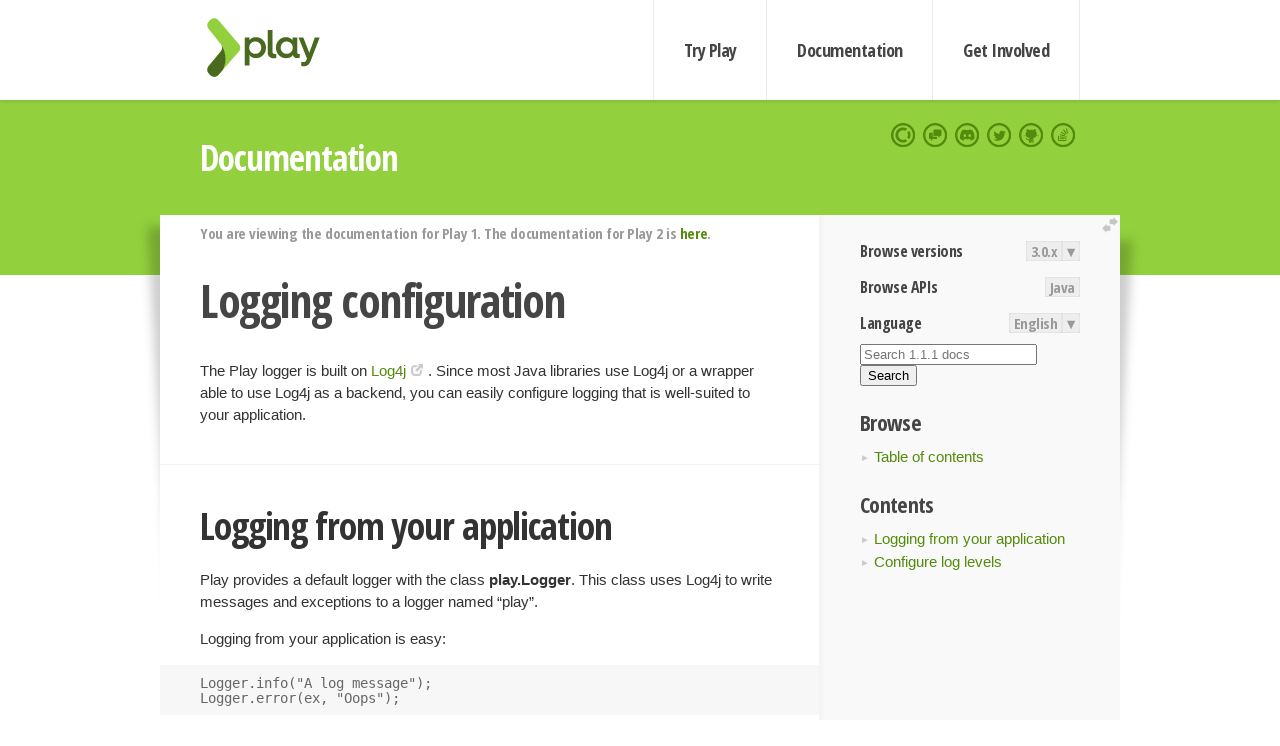

--- FILE ---
content_type: text/html; charset=UTF-8
request_url: https://www.playframework.com/documentation/1.1.1/logs
body_size: 4166
content:




<!DOCTYPE html>
<html lang="en">
    <head>
        <meta charset="utf-8">
        <meta http-equiv="X-UA-Compatible" content="IE=edge,chrome=1">
        <title>
  logs  - 1.1.1
</title>
        <meta name="description" content="Play Framework - The High Velocity Web Framework For Java and Scala">
        <meta name="viewport" content="width=device-width,maximum-scale=1"/>
        <link rel="stylesheet" href="/assets/lib/prettify/ecd4a5d6c0cbee10b168f6aa000c64ea-prettify.css">
        <link rel="preconnect" href="https://fonts.googleapis.com">
        <link rel="preconnect" href="https://fonts.gstatic.com" crossorigin>
        <link href="https://fonts.googleapis.com/css?family=PT+Serif:700italic" rel="stylesheet" type="text/css">
        <link href="https://fonts.googleapis.com/css?family=Open+Sans+Condensed:700,300" rel="stylesheet" type="text/css">
        <link href="https://fonts.googleapis.com/css2?family=Roboto:wght@300;700&display=swap" rel="stylesheet">
        <link rel="stylesheet" href="https://cdn.jsdelivr.net/docsearch.js/1/docsearch.min.css">
        <link rel="stylesheet" href="/assets/css/5f02d0f339152beb79a7e88f947b3ae4-main.min.css">
        <link rel="shortcut icon" href="/favicon.ico"/>
        <link rel="apple-touch-icon apple-touch-icon-precomposed" href="/apple-touch-icon.png">

        <meta name="globalsign-domain-verification" content="wISFsU3SjLaCmI4hF3fuBebFOs4shuuBnKV7fGALYz" />
        <meta name="google-site-verification" content="9oxXjOc4jWfnf21Iep-0dc2sDawa14s-Gpwho_yb5AU" />

        

        <!--[if lt IE 9]>
        <script src="/assets/lib/html5shiv/40bd440d29b3a9371b0c63fec41ee64f-html5shiv.min.js"></script>
        <![endif]-->
        <script src="/assets/lib/jquery/641dd14370106e992d352166f5a07e99-jquery.min.js"></script>
        <script src="/assets/javascripts/dfa43b662e4de5b1b8fdc65418127def-main.js"></script>
        
<script  type="application/ld+json">
            {
                "@context" : "http://schema.org",
                "@type" : "WebSite",
                "name" : "Play Framework",
                "alternateName" : "The High Velocity Web Framework for Java and Scala",
                "url" : "https://playframework.com"
            }
        </script>

    </head>
    <body class="documentation">
        <header id="navigation">
            <div class="wrapper">
                <a href="/" id="logo">Play Framework</a>
                <nav id="sections">
                    <a href="/getting-started">Try Play</a>
                    <a href="/documentation">Documentation</a>
                    <a href="/get-involved">Get Involved</a>
                </nav>
                <nav id="social">
                    <a href="//opencollective.com/playframework"><span>Open Collective</span></a>
                    <a href="//github.com/playframework/playframework/discussions"><span>Discuss Play Forum</span></a>
                    <a href="//discord.gg/g5s2vtZ4Fa"><span>Play Discord Server</span></a>
                    <a href="//twitter.com/playframework"><span>Twitter</span></a>
                    <a href="//github.com/playframework/playframework"><span>GitHub</span></a>
                    <a href="//stackoverflow.com/questions/tagged/playframework"><span>Stackoverflow</span></a>
                </nav>
            </div>
        </header>

        <div id="getLogo">
            <div class="pan">
                <q>Is that what you're looking for?</q>
                <figure>
                    <img src="/assets/images/logos/9382fa0d736c5e7f01d0b7c2726a924d-play_full_color.svg">
                     <figcaption>
                        <a href="/assets/images/logos/9382fa0d736c5e7f01d0b7c2726a924d-play_full_color.svg">(svg)</a>
                        <a href="/assets/images/logos/3740142a5b6d7e5c73afc223f837c2ed-play_full_color.png">(png)</a>
                     </figcaption>
                </figure>
                <figure>
                    <img src="/assets/images/logos/2512c6416003429c3e7d3e9d389e52bd-play_icon_full_color.svg">
                     <figcaption>
                        <a href="/assets/images/logos/2512c6416003429c3e7d3e9d389e52bd-play_icon_full_color.svg">(svg)</a>
                        <a href="/assets/images/logos/1d627942f0b2f115f8638936a212244a-play_icon_full_color.png">(png)</a>
                     </figcaption>
                </figure>
                <figure class="reverse">
                    <img src="/assets/images/logos/1e960a0ef2cad41e1be353eb6efe5af1-play_reverse.svg">
                     <figcaption>
                        <a href="/assets/images/logos/1e960a0ef2cad41e1be353eb6efe5af1-play_reverse.svg">(svg)</a>
                        <a href="/assets/images/logos/e48e23590262d1b8f97257485c866c26-play_reverse.png">(png)</a>
                     </figcaption>
                </figure>
                <figure class="reverse">
                    <img src="/assets/images/logos/8fa87b8c379d500f2c7fa1c9816566f6-play_icon_reverse.svg">
                     <figcaption>
                        <a href="/assets/images/logos/8fa87b8c379d500f2c7fa1c9816566f6-play_icon_reverse.svg">(svg)</a>
                        <a href="/assets/images/logos/c558e825dbfaa60ab84bd0d2ee744944-play_icon_reverse.png">(png)</a>
                     </figcaption>
                </figure>
            </div>
        </div>




        

    <header id="top">
        <div class="wrapper">
            <h1>Documentation</h1>
        </div>
    </header>

    <section id="content">
        <button id="extend">extend</button>

        

    <aside>

        


<nav id="toolbar">
    <h3>Browse versions</h3>
    <div class="switch">
        
            <a ga-on="click" ga-event-category="Version" ga-event-action="3.0.x" href="/documentation/switch/3.0.x/logs">3.0.x</a>
        
        <dl class="dropdown">
            <dt>▾</dt>
            <dd>
            
                <a href="/documentation/switch/3.0.x/logs">3.0.x</a>
            
                <a href="/documentation/switch/3.0.9/logs">3.0.9</a>
            
                <a href="/documentation/switch/3.0.8/logs">3.0.8</a>
            
                <a href="/documentation/switch/3.0.7/logs">3.0.7</a>
            
                <a href="/documentation/switch/3.0.6/logs">3.0.6</a>
            
                <a href="/documentation/switch/3.0.5/logs">3.0.5</a>
            
                <a href="/documentation/switch/3.0.4/logs">3.0.4</a>
            
                <a href="/documentation/switch/3.0.3/logs">3.0.3</a>
            
                <a href="/documentation/switch/3.0.2/logs">3.0.2</a>
            
                <a href="/documentation/switch/3.0.1/logs">3.0.1</a>
            
                <a href="/documentation/switch/3.0.0/logs">3.0.0</a>
            
                <a href="/documentation/switch/2.9.x/logs">2.9.x</a>
            
                <a href="/documentation/switch/2.8.x/logs">2.8.x</a>
            
                <a href="/documentation/switch/2.7.x/logs">2.7.x</a>
            
                <a href="/documentation/switch/2.6.x/logs">2.6.x</a>
            
                <a href="/documentation/switch/2.5.x/logs">2.5.x</a>
            
                <a href="/documentation/switch/2.4.x/logs">2.4.x</a>
            
                <a href="/documentation/switch/2.3.x/logs">2.3.x</a>
            
                <a href="/documentation/switch/2.2.x/logs">2.2.x</a>
            
                <a href="/documentation/switch/2.1.x/logs">2.1.x</a>
            
                <a href="/documentation/switch/2.0.x/logs">2.0.x</a>
            
                <a href="/documentation/switch/1.5.x/logs">1.5.x</a>
            
                <a href="/documentation/switch/1.4.x/logs">1.4.x</a>
            
                <a href="/documentation/switch/1.3.x/logs">1.3.x</a>
            
                <a href="/documentation/switch/1.2.x/logs">1.2.x</a>
            
                <a href="/documentation/switch/1.1.1/logs">1.1.1</a>
            
                <a href="/documentation/switch/1.0.3.2/logs">1.0.3.2</a>
            
            </dd>
        </dl>
    </div>

    
        <h3>Browse APIs</h3>
        <div class="switch">
        
            <a ga-on="click" ga-event-category="API" ga-event-action="Java" href="/documentation/1.1.1/api/index.html">Java</a>
        
        </div>
    

    <h3>Language</h3>
    <div class="switch">
        
    <a href="/preferredLang/en?path=%2Fdocumentation%2F1.1.1%2Flogs">English</a>

        <dl class="dropdown">
            <dt>▾</dt>
            <dd>
            
                
    <a href="/preferredLang/en?path=%2Fdocumentation%2F1.1.1%2Flogs">English</a>

            
                
    <a href="/preferredLang/bg?path=%2Fdocumentation%2Fbg%2Flatest%2FHome">Български</a>

            
                
    <a href="/preferredLang/fr?path=%2Fdocumentation%2Ffr%2Flatest%2FHome">Français</a>

            
                
    <a href="/preferredLang/ja?path=%2Fdocumentation%2Fja%2F1.1.1%2Flogs">日本語</a>

            
                
    <a href="/preferredLang/tr?path=%2Fdocumentation%2Ftr%2Flatest%2FHome">Türkçe</a>

            
            </dd>
        </dl>
    </div>

</nav>


        
            <form id="search" method="get" action="//www.google.com/search">
                <input type="search" name="q" placeholder="Search 1.1.1 docs" results="10">
                <input type="hidden" name="sitesearch" value="playframework.com/documentation/1.1.1">
                <button type="submit">Search</button>
            </form>
        

        <h3>Browse</h3>
        <ul>
            <li id="gotoc"><a href="home">Table of contents</a></li>
        </ul>

        <h3>Contents</h3>
        <div id="toc"></div>

    </aside>

    <article>
        
<div id="version-header">
  You are viewing the documentation for Play 1.  The documentation for Play 2 is <a href="/documentation/latest/Home">here</a>.
</div>

        <h1 id="Loggingconfiguration">Logging configuration</h1><p>The Play logger is built on <a href="http://logging.apache.org/log4j/1.2/index.html">Log4j</a>. Since most Java libraries use Log4j or a wrapper able to use Log4j as a backend, you can easily configure logging that is well-suited to your application.</p><h2 id="anameloggingLoggingfromyourapplicationa"><a name="logging">Logging from your application</a></h2><p>Play provides a default logger with the class <b>play.Logger</b>. This class uses Log4j to write messages and exceptions to a logger named &#8220;play&#8221;.</p><p>Logging from your application is easy:</p><pre><code>Logger.info("A log message");
Logger.error(ex, "Oops");
</code></pre><p>The <b>play.Logger</b> class’ methods support easy formatting through the standard Java formatter syntax:</p><pre><code>Logger.debug("The param was %s", param);
Logger.info("I want to log %s and %s and %s", a, b, c);
</code></pre><p>You can still use Log4j directly to create alternative loggers for specific needs:</p><pre><code>org.apache.log4j.Logger.getLogger("another.logger");
</code></pre><h2 id="anamelevelsConfigureloglevelsa"><a name="levels">Configure log levels</a></h2><p>You can configure the <b>play</b> logger’s log level. Just define this key in the <b>application.conf</b> file:</p><pre><code>application.log=INFO
</code></pre><p>You can change this value without restarting the server. Note that this level only applies to messages generated by the application.</p><p>If you need to fully configure Log4j, create a <b>log4j.properties</b> file in the <b>conf/</b> directory. Since this directory is the first element of the classpath, this file will be the default used by all libraries.</p><p>The default Log4j configuration is the following:</p><pre><code>log4j.rootLogger=ERROR, Console
 
log4j.logger.play=INFO
 
# Console
log4j.appender.Console=org.apache.log4j.ConsoleAppender
log4j.appender.Console.layout=org.apache.log4j.PatternLayout
log4j.appender.Console.layout.ConversionPattern=%d{ABSOLUTE} %-5p ~ %m%n
</code></pre><p>Copy this file and update it for your specifics needs!</p><p class="note"><b>Continuing the discussion</b><br/> <br/>Next, we continue configuration with <span class="next"><a href="ids">Configuration in several environments</a></span>.</p>
    </article>


        <hr class="clear"/>

        
<script  type="text/javascript">
            // On start, check if flex mod is enabled
            if (localStorage && localStorage['flex'] == "true" ) document.body.className += " flex"
        </script>

        
    </section>


        <footer>
            <div id="support">
                <article class="community">
                    <h3>Community support</h3>
                    <ul>
                        <li><a href="//github.com/playframework/playframework/discussions">Discuss Forum</a></li>
                        <li><a href="//discord.gg/g5s2vtZ4Fa">Discord</a></li>
                        <li><a href="//stackoverflow.com/questions/tagged/playframework">Stackoverflow</a></li>
                    </ul>
                </article>
                <article class="professional">
                    <h3>Donate to our Collective</h3>
                    <ul>
                        <li><a href="/sponsors">If you like Play consider becoming a sponsor</a></li>
                    </ul>
                </article>
            </div>
            <div class="wrapper">
                <div>
                    <h3>Play Framework</h3>
                    <ul>
                        <li><a href="/download">Try Play</a></li>
                        <li><a href="/documentation/latest/Tutorials">Tutorials</a></li>
                        <li><a href="/documentation">Documentation</a></li>
                    </ul>
                </div>
                <div>
                    <h3>Community links</h3>
                    <ul>
                        <li><a href="http://www.indeed.com/jobs?q=%22play+framework%22&l=">Jobs <em>via Indeed</em></a></li>
                    </ul>
                </div>
                <div>
                    <h3>Code &amp; contribution</h3>
                    <ul>
                        <li><a href="/code">Code &amp; contributors</a></li>
                        <li><a href="//github.com/playframework/playframework/issues">Bug tracker <em>GitHub</em></a></li>
                        <li><a href="/get-involved">Get involved</a></li>
                    </ul>
                </div>
                <div>
                    <h3>Social networks</h3>
                    <ul>
                        <li><a href="//twitter.com/playframework"><span>Twitter</span></a></li>
                        <li><a href="//opencollective.com/playframework"><span>Open Collective</span></a></li>
                    </ul>
                </div>
            </div>
            <div class="credits">
                <p>
                    Play Framework is released under the Apache 2 License
                </p>
            </div>

        </footer>
    <script defer src="https://static.cloudflareinsights.com/beacon.min.js/vcd15cbe7772f49c399c6a5babf22c1241717689176015" integrity="sha512-ZpsOmlRQV6y907TI0dKBHq9Md29nnaEIPlkf84rnaERnq6zvWvPUqr2ft8M1aS28oN72PdrCzSjY4U6VaAw1EQ==" data-cf-beacon='{"version":"2024.11.0","token":"1fb9a43722c14cbfbeacd9653ff2a9e3","r":1,"server_timing":{"name":{"cfCacheStatus":true,"cfEdge":true,"cfExtPri":true,"cfL4":true,"cfOrigin":true,"cfSpeedBrain":true},"location_startswith":null}}' crossorigin="anonymous"></script>
</body>
</html>



<script type="text/javascript" src="/assets/javascripts/play1/d5db54931fc5d4ccceac914e883afe5a-navigation.js" charset="utf-8"></script>
<script type="text/javascript" charset="utf-8">
    buildNavigation();

    
      // Fix API link
      $('a[href="/@api/index.html"]').attr('href', '/documentation/1.1.1/api/index.html');
    
</script>

<script type="text/javascript" charset="utf-8" src="/assets/lib/prettify/d435ff18c832044c3ddf7a0cf826eb72-prettify.js"></script>
<script type="text/javascript" charset="utf-8" src="/assets/lib/prettify/d3bd091d7b84099d91e889bc7c0770cb-lang-scala.js"></script>

<script  type="text/javascript">
    $(function(){
       window.prettyPrint && prettyPrint()
    });
</script>

<script type="text/javascript" charset="utf-8" src="/assets/lib/clipboard.js/15f52a1ee547f2bdd46e56747332ca2d-clipboard.min.js"></script>

<script  type="text/javascript">
(function(){
    var pre = document.getElementsByClassName('prettyprint');
    for (var i = 0; i < pre.length; i++) {
        var button = document.createElement('button');
        button.className = 'copy-button';

        pre[i].appendChild(button);
    }

    // Run Clipboard
    var copyCode = new ClipboardJS('.copy-button', {
        target: function(trigger) {
            return trigger.previousElementSibling;
        }
    });

    // On success:
    copyCode.on('success', function(event) {
        event.clearSelection();
        event.trigger.textContent = ' Success';
        window.setTimeout(function() {
            event.trigger.textContent = '';
        }, 2000);
    });

    // On error (Safari):
    // - Change the  "Press Ctrl+C to copy"
    // - Swap it to "Copy" in 2s.
    copyCode.on('error', function(event) {
        event.trigger.textContent = 'Press "Ctrl + C" to copy';
        window.setTimeout(function() {
            event.trigger.textContent = '';
        }, 5000);
    });

})();
</script>


